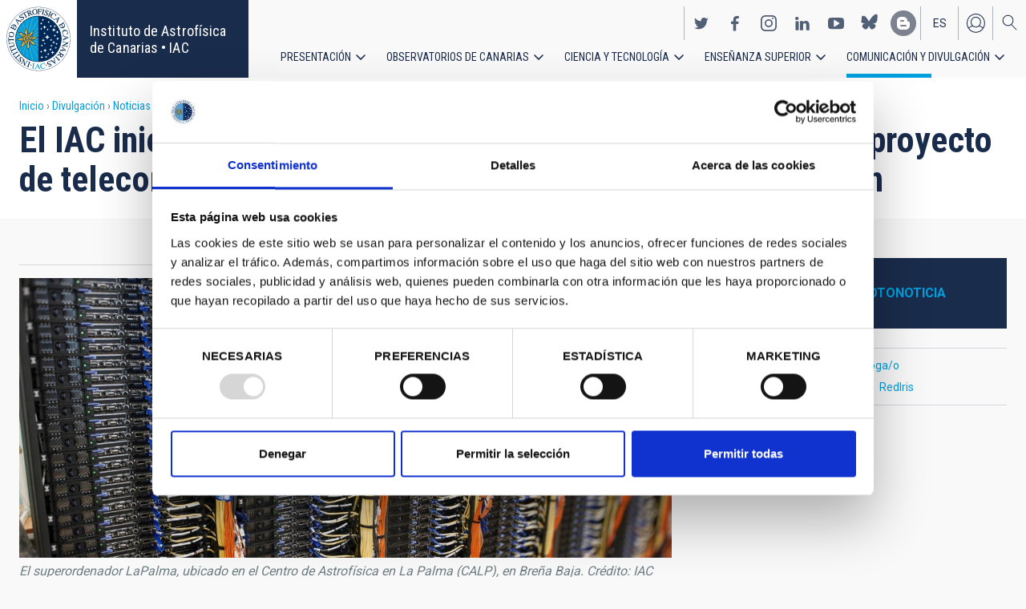

--- FILE ---
content_type: text/html; charset=UTF-8
request_url: https://iac.es/es/divulgacion/noticias/el-iac-inicia-la-consulta-preliminar-de-mercado-de-un-nuevo-proyecto-de-telecomunicaciones-en-el-marco
body_size: 15564
content:
<!DOCTYPE html>
<html lang="es" dir="ltr" prefix="og: https://ogp.me/ns#" class="no-grid">
  <head>
    <meta charset="utf-8" />
<script type="text/javascript" id="Cookiebot" src="https://consent.cookiebot.com/uc.js" data-cbid="d9a33dcd-db5a-40ba-90e1-ea5800276d65" async="async"></script>
<script async src="https://www.googletagmanager.com/gtag/js?id=G-5G81CF0YXP"></script>
<script>window.dataLayer = window.dataLayer || [];function gtag(){dataLayer.push(arguments)};gtag("js", new Date());gtag("set", "developer_id.dMDhkMT", true);gtag("config", "G-5G81CF0YXP", {"groups":"default","page_placeholder":"PLACEHOLDER_page_location","allow_ad_personalization_signals":false});gtag("config", "UA-111288972-1", {"groups":"default","anonymize_ip":true,"page_placeholder":"PLACEHOLDER_page_path","allow_ad_personalization_signals":false});</script>
<meta name="description" content="El Instituto de Astrofísica de Canarias (IAC) ha publicado una Consulta Preliminar de Mercado solicitando información para el desarrollo del proyecto “Redundancia de la Red Óptica Terrestre de RedIRIS”, que le fue encomendado mediante la resolución aprobada por la Secretaría de Estado de Telecomunicaciones e Infraestructuras Digitales (SETELECO) en agosto de 2022." />
<link rel="canonical" href="https://iac.es/es/divulgacion/noticias/el-iac-inicia-la-consulta-preliminar-de-mercado-de-un-nuevo-proyecto-de-telecomunicaciones-en-el-marco" />
<meta property="og:site_name" content="Instituto de Astrofísica de Canarias • IAC" />
<meta property="og:url" content="https://iac.es/es/divulgacion/noticias/el-iac-inicia-la-consulta-preliminar-de-mercado-de-un-nuevo-proyecto-de-telecomunicaciones-en-el-marco" />
<meta property="og:title" content="El IAC inicia la Consulta Preliminar de Mercado de un nuevo proyecto de telecomunicaciones en el marco del Plan de Recuperación" />
<meta property="og:image" content="https://iac.es/sites/default/files/images/news/294887961_5912718262078862_1319738838709731652_n.jpeg" />
<meta property="og:image:url" content="https://iac.es/sites/default/files/images/news/294887961_5912718262078862_1319738838709731652_n.jpeg" />
<meta property="og:image:type" content="image/jpeg" />
<meta property="og:image:width" content="2048" />
<meta property="og:image:height" content="1536" />
<meta property="og:image:alt" content="Superordenador LaPalma" />
<meta name="twitter:card" content="summary_large_image" />
<meta name="twitter:title" content="El IAC inicia la Consulta Preliminar de Mercado de un nuevo proyecto de telecomunicaciones en el marco del Plan de Recuperación" />
<meta name="twitter:image:alt" content="Superordenador LaPalma" />
<meta name="twitter:image" content="https://iac.es/sites/default/files/images/news/294887961_5912718262078862_1319738838709731652_n.jpeg" />
<meta name="Generator" content="Drupal 10 (https://www.drupal.org); Commerce 2" />
<meta name="MobileOptimized" content="width" />
<meta name="HandheldFriendly" content="true" />
<meta name="viewport" content="width=device-width, initial-scale=1.0" />
<link rel="alternate" hreflang="en" href="https://iac.es/en/outreach/news/iac-initiates-preliminary-market-inquiry-new-telecommunications-project-framework-recovery-plan" />
<link rel="alternate" hreflang="es" href="https://iac.es/es/divulgacion/noticias/el-iac-inicia-la-consulta-preliminar-de-mercado-de-un-nuevo-proyecto-de-telecomunicaciones-en-el-marco" />
<link rel="icon" href="/themes/custom/iac_venus/favicon.ico" type="image/vnd.microsoft.icon" />

    <title>El IAC inicia la Consulta Preliminar de Mercado de un nuevo proyecto de telecomunicaciones en el marco del Plan de Recuperación | Instituto de Astrofísica de Canarias • IAC</title>
    <link rel="stylesheet" media="all" href="/core/assets/vendor/jquery.ui/themes/base/core.css?t97mda" />
<link rel="stylesheet" media="all" href="/core/assets/vendor/jquery.ui/themes/base/controlgroup.css?t97mda" />
<link rel="stylesheet" media="all" href="/core/assets/vendor/jquery.ui/themes/base/checkboxradio.css?t97mda" />
<link rel="stylesheet" media="all" href="/core/assets/vendor/jquery.ui/themes/base/resizable.css?t97mda" />
<link rel="stylesheet" media="all" href="/core/assets/vendor/jquery.ui/themes/base/button.css?t97mda" />
<link rel="stylesheet" media="all" href="/core/assets/vendor/jquery.ui/themes/base/dialog.css?t97mda" />
<link rel="stylesheet" media="all" href="/themes/contrib/stable/css/core/components/progress.module.css?t97mda" />
<link rel="stylesheet" media="all" href="/themes/contrib/stable/css/core/components/ajax-progress.module.css?t97mda" />
<link rel="stylesheet" media="all" href="/themes/contrib/stable/css/system/components/align.module.css?t97mda" />
<link rel="stylesheet" media="all" href="/themes/contrib/stable/css/system/components/fieldgroup.module.css?t97mda" />
<link rel="stylesheet" media="all" href="/themes/contrib/stable/css/system/components/container-inline.module.css?t97mda" />
<link rel="stylesheet" media="all" href="/themes/contrib/stable/css/system/components/clearfix.module.css?t97mda" />
<link rel="stylesheet" media="all" href="/themes/contrib/stable/css/system/components/details.module.css?t97mda" />
<link rel="stylesheet" media="all" href="/themes/contrib/stable/css/system/components/hidden.module.css?t97mda" />
<link rel="stylesheet" media="all" href="/themes/contrib/stable/css/system/components/item-list.module.css?t97mda" />
<link rel="stylesheet" media="all" href="/themes/contrib/stable/css/system/components/js.module.css?t97mda" />
<link rel="stylesheet" media="all" href="/themes/contrib/stable/css/system/components/nowrap.module.css?t97mda" />
<link rel="stylesheet" media="all" href="/themes/contrib/stable/css/system/components/position-container.module.css?t97mda" />
<link rel="stylesheet" media="all" href="/themes/contrib/stable/css/system/components/reset-appearance.module.css?t97mda" />
<link rel="stylesheet" media="all" href="/themes/contrib/stable/css/system/components/resize.module.css?t97mda" />
<link rel="stylesheet" media="all" href="/themes/contrib/stable/css/system/components/system-status-counter.css?t97mda" />
<link rel="stylesheet" media="all" href="/themes/contrib/stable/css/system/components/system-status-report-counters.css?t97mda" />
<link rel="stylesheet" media="all" href="/themes/contrib/stable/css/system/components/system-status-report-general-info.css?t97mda" />
<link rel="stylesheet" media="all" href="/themes/contrib/stable/css/system/components/tablesort.module.css?t97mda" />
<link rel="stylesheet" media="all" href="/modules/contrib/chosen/css/chosen-drupal.css?t97mda" />
<link rel="stylesheet" media="all" href="/core/modules/ckeditor5/css/ckeditor5.dialog.fix.css?t97mda" />
<link rel="stylesheet" media="all" href="/themes/contrib/stable/css/views/views.module.css?t97mda" />
<link rel="stylesheet" media="all" href="/core/assets/vendor/jquery.ui/themes/base/theme.css?t97mda" />
<link rel="stylesheet" media="all" href="/libraries/colorbox/example4/colorbox.css?t97mda" />
<link rel="stylesheet" media="all" href="/modules/contrib/cookiebot/css/cookiebot.css?t97mda" />
<link rel="stylesheet" media="all" href="/modules/contrib/flag/css/flag-link-ajax.css?t97mda" />
<link rel="stylesheet" media="all" href="/modules/contrib/paragraphs/css/paragraphs.unpublished.css?t97mda" />
<link rel="stylesheet" media="all" href="/themes/contrib/classy/css/components/action-links.css?t97mda" />
<link rel="stylesheet" media="all" href="/themes/contrib/classy/css/components/breadcrumb.css?t97mda" />
<link rel="stylesheet" media="all" href="/themes/contrib/classy/css/components/button.css?t97mda" />
<link rel="stylesheet" media="all" href="/themes/contrib/classy/css/components/collapse-processed.css?t97mda" />
<link rel="stylesheet" media="all" href="/themes/contrib/classy/css/components/container-inline.css?t97mda" />
<link rel="stylesheet" media="all" href="/themes/contrib/classy/css/components/details.css?t97mda" />
<link rel="stylesheet" media="all" href="/themes/contrib/classy/css/components/exposed-filters.css?t97mda" />
<link rel="stylesheet" media="all" href="/themes/contrib/classy/css/components/field.css?t97mda" />
<link rel="stylesheet" media="all" href="/themes/contrib/classy/css/components/form.css?t97mda" />
<link rel="stylesheet" media="all" href="/themes/contrib/classy/css/components/icons.css?t97mda" />
<link rel="stylesheet" media="all" href="/themes/contrib/classy/css/components/inline-form.css?t97mda" />
<link rel="stylesheet" media="all" href="/themes/contrib/classy/css/components/item-list.css?t97mda" />
<link rel="stylesheet" media="all" href="/themes/contrib/classy/css/components/link.css?t97mda" />
<link rel="stylesheet" media="all" href="/themes/contrib/classy/css/components/links.css?t97mda" />
<link rel="stylesheet" media="all" href="/themes/contrib/classy/css/components/menu.css?t97mda" />
<link rel="stylesheet" media="all" href="/themes/contrib/classy/css/components/more-link.css?t97mda" />
<link rel="stylesheet" media="all" href="/themes/contrib/classy/css/components/pager.css?t97mda" />
<link rel="stylesheet" media="all" href="/themes/contrib/classy/css/components/tabledrag.css?t97mda" />
<link rel="stylesheet" media="all" href="/themes/contrib/classy/css/components/tableselect.css?t97mda" />
<link rel="stylesheet" media="all" href="/themes/contrib/classy/css/components/tablesort.css?t97mda" />
<link rel="stylesheet" media="all" href="/themes/contrib/classy/css/components/tabs.css?t97mda" />
<link rel="stylesheet" media="all" href="/themes/contrib/classy/css/components/textarea.css?t97mda" />
<link rel="stylesheet" media="all" href="/themes/contrib/classy/css/components/ui-dialog.css?t97mda" />
<link rel="stylesheet" media="all" href="/themes/contrib/classy/css/components/messages.css?t97mda" />
<link rel="stylesheet" media="all" href="/themes/contrib/classy/css/components/node.css?t97mda" />
<link rel="stylesheet" media="all" href="/themes/contrib/classy/css/components/progress.css?t97mda" />
<link rel="stylesheet" media="all" href="/themes/contrib/classy/css/components/dialog.css?t97mda" />
<link rel="stylesheet" media="all" href="/themes/custom/iac_venus/css/library/chosen.min.css?t97mda" />
<link rel="stylesheet" media="all" href="/themes/custom/iac_venus/css/main.css?t97mda" />

    <script src="/core/assets/vendor/modernizr/modernizr.min.js?v=3.11.7"></script>

  </head>
  <body class="layout-no-sidebars page-node-212888 path-node page-node-type-news">
        <a href="#main-content" class="visually-hidden focusable skip-link">
      Pasar al contenido principal
    </a>
    
      <div class="dialog-off-canvas-main-canvas" data-off-canvas-main-canvas>
    <div class="layout-container">
          <div class="region region-highlighted">
    <div data-drupal-messages-fallback class="hidden"></div>

  </div>

  
  
  <header class="header" aria-label="Cabecera de sitio">

    
        <div class="site-header">

            <div class="site-header-left">
          <div class="region region-header">
    <div id="block-iac-venus-branding" class="clearfix block block-system block-system-branding-block">
  
    
       <h1>
    <a href="/es" title="Inicio" rel="home" class="site-logo">
      <img src="/themes/custom/iac_venus/logo.svg" alt="Instituto de Astrofísica de Canarias • IAC" />
    </a>
   </h1>
        <div class="site-name">
      <a href="/es" title="Inicio" rel="home">Instituto de Astrofísica de Canarias • IAC</a>
    </div>
    </div>

  </div>

      </div>
      
            <div class="site-header-right">

                    <div class="region region-header-actions">
    <div id="block-nextmaintenance" class="block-content-type-basic block--view-mode-full block block-block-content block-block-content551623e1-433d-48da-8fd2-172412667ce6">
  
    
      
  </div>
<div id="block-generalsocialnetworks" class="show block block-iac-general block-social-networks-block">
  
    
      <div class="item-list"><ul class="social-networks"><li><a href="https://twitter.com/IAC_Astrofisica" class="twitter" target="_blank">https://twitter.com/IAC_Astrofisica</a></li><li><a href="https://www.facebook.com/InstitutodeAstrofisicadeCanarias" class="facebook" target="_blank">https://www.facebook.com/InstitutodeAstrofisicadeCanarias</a></li><li><a href="https://www.instagram.com/iac_astrofisica/" class="instagram" target="_blank">https://www.instagram.com/iac_astrofisica/</a></li><li><a href="https://www.linkedin.com/company/instituto-de-astrof-sica-de-canarias" class="linkedin" target="_blank">https://www.linkedin.com/company/instituto-de-astrof-sica-de-canarias</a></li><li><a href="https://www.youtube.com/user/IACvideos" class="youtube" target="_blank">https://www.youtube.com/user/IACvideos</a></li><li><a href="https://bsky.app/profile/iacastrofisica.bsky.social" class="bluesky" target="_blank">https://bsky.app/profile/iacastrofisica.bsky.social</a></li><li><a href="https://www.iac.es/es/blog/vialactea" class="blog" target="_blank">https://www.iac.es/es/blog/vialactea</a></li></ul></div>
  </div>
<div class="language-switcher-language-url block block-language block-language-blocklanguage-interface" id="block-languageswitcher" role="navigation">
  
    
      <ul data-block="block-languageswitcher"><li hreflang="en" data-drupal-link-system-path="node/212888" class="en"><a href="/en/outreach/news/iac-initiates-preliminary-market-inquiry-new-telecommunications-project-framework-recovery-plan?overridden_route_name=entity.node.canonical&amp;base_route_name=entity.node.canonical&amp;page_manager_page=node_view&amp;page_manager_page_variant=node_view-panels_variant-2&amp;page_manager_page_variant_weight=-4" class="language-link" hreflang="en" data-drupal-link-system-path="node/212888">en</a></li><li hreflang="es" data-drupal-link-system-path="node/212888" class="es is-active" aria-current="page"><a href="/es/divulgacion/noticias/el-iac-inicia-la-consulta-preliminar-de-mercado-de-un-nuevo-proyecto-de-telecomunicaciones-en-el-marco?overridden_route_name=entity.node.canonical&amp;base_route_name=entity.node.canonical&amp;page_manager_page=node_view&amp;page_manager_page_variant=node_view-panels_variant-2&amp;page_manager_page_variant_weight=-4" class="language-link is-active" hreflang="es" data-drupal-link-system-path="node/212888" aria-current="page">es</a></li></ul>
  </div>
<nav role="navigation" aria-labelledby="block-useraccount-menu" id="block-useraccount" class="block block-menu navigation menu--account">
      
  <h2 id="block-useraccount-menu">Menú de cuenta de usuario</h2>
  

        
              <ul data-block="block-useraccount" class="clearfix menu">
                    <li class="menu-item">
        <a href="/es/usuario/iniciar-sesion" data-drupal-link-system-path="user/login">Iniciar sesión</a>
              </li>
        </ul>
  


  </nav>
<div id="block-searchicon" class="block-content-type-basic block--view-mode-full block block-block-content block-block-contenta413e773-3888-4640-b90b-08fc50288f48">
  
    
      
                        <div class="clearfix text-formatted field field--name-body field--type-text-with-summary field--label-hidden field__item"><span class="search-icon"></span></div>
            
  </div>
<div id="block-burgermenu" class="block-content-type-basic block--view-mode-full block block-block-content block-block-content0eeb37c5-227f-4428-a630-6eb028d960ca">
  
    
      
                        <div class="clearfix text-formatted field field--name-body field--type-text-with-summary field--label-hidden field__item"><span class="burger-icon"></span></div>
            
  </div>

  </div>

        
                    <div class="region region-secondary-menu">
    <nav role="navigation" aria-labelledby="block-useraccount-menu-mobile-menu" id="block-useraccount-menu-mobile" class="block block-menu navigation menu--account">
      
  <h2 id="block-useraccount-menu-mobile-menu">Mobile: user account menu</h2>
  

        
              <ul data-block="block-useraccount-menu-mobile" class="clearfix menu">
                    <li class="menu-item">
        <a href="/es/usuario/iniciar-sesion" data-drupal-link-system-path="user/login">Iniciar sesión</a>
              </li>
        </ul>
  


  </nav>
<div class="language-switcher-language-url block block-language block-language-blocklanguage-interface" id="block-languageswitcher-mobile" role="navigation">
  
    
      <ul data-block="block-languageswitcher-mobile"><li hreflang="en" data-drupal-link-system-path="node/212888" class="en"><a href="/en/outreach/news/iac-initiates-preliminary-market-inquiry-new-telecommunications-project-framework-recovery-plan?overridden_route_name=entity.node.canonical&amp;base_route_name=entity.node.canonical&amp;page_manager_page=node_view&amp;page_manager_page_variant=node_view-panels_variant-2&amp;page_manager_page_variant_weight=-4" class="language-link" hreflang="en" data-drupal-link-system-path="node/212888">en</a></li><li hreflang="es" data-drupal-link-system-path="node/212888" class="es is-active" aria-current="page"><a href="/es/divulgacion/noticias/el-iac-inicia-la-consulta-preliminar-de-mercado-de-un-nuevo-proyecto-de-telecomunicaciones-en-el-marco?overridden_route_name=entity.node.canonical&amp;base_route_name=entity.node.canonical&amp;page_manager_page=node_view&amp;page_manager_page_variant=node_view-panels_variant-2&amp;page_manager_page_variant_weight=-4" class="language-link is-active" hreflang="es" data-drupal-link-system-path="node/212888" aria-current="page">es</a></li></ul>
  </div>
<nav role="navigation" aria-labelledby="block-iac-venus-main-menu-menu" id="block-iac-venus-main-menu" class="block block-menu navigation menu--main">
            
  <h2 class="visually-hidden" id="block-iac-venus-main-menu-menu">Navegación principal</h2>
  

        
              <ul data-block="block-iac-venus-main-menu" class="clearfix menu">
                    <li class="menu-item menu-item--expanded">
        <a href="/es/presentacion" data-drupal-link-system-path="about-us">Presentación</a>
                                <ul class="menu">
                    <li class="menu-item">
        <a href="/es/presentacion" data-drupal-link-system-path="about-us">Presentación</a>
              </li>
                <li class="menu-item">
        <a href="/es/presentacion/nuestra-historia" data-drupal-link-system-path="about-us/history">Nuestra historia</a>
              </li>
                <li class="menu-item">
        <a href="/es/presentacion/organigrama" data-drupal-link-system-path="about-us/organigram">Organigrama</a>
              </li>
                <li class="menu-item">
        <a href="/es/presentacion/comision-asesora-investigacion" title="Comisión Asesora de Investigación" data-drupal-link-system-path="about-us/scientific-advisory-committee">Comisión Asesora de Investigación</a>
              </li>
                <li class="menu-item">
        <a href="/es/presentacion/directorio-de-personal" data-drupal-link-system-path="about-us/list-of-personnel">Directorio de personal</a>
              </li>
                <li class="menu-item">
        <a href="/es/presentacion/ofertas-de-trabajo" data-drupal-link-system-path="about-us/employment">Ofertas de trabajo</a>
              </li>
                <li class="menu-item">
        <a href="/es/presentacion/acuerdos-de-colaboracion" target="_self" data-drupal-link-system-path="about-us/cooperation-agreements">Acuerdos de colaboración</a>
              </li>
                <li class="menu-item">
        <a href="/es/presentacion/memorias" data-drupal-link-system-path="about-us/annual-reports">Memorias</a>
              </li>
        </ul>
  
              </li>
                <li class="menu-item menu-item--expanded">
        <a href="/es/observatorios-de-canarias" data-drupal-link-system-path="observatorios-de-canarias">Observatorios de Canarias</a>
                                <ul class="menu">
                    <li class="menu-item">
        <a href="/es/observatorios-de-canarias" data-drupal-link-system-path="observatorios-de-canarias">Observatorios de Canarias</a>
              </li>
                <li class="menu-item menu-item--collapsed">
        <a href="/es/observatorios-de-canarias/observatorio-del-teide?page_manager_page_variant_weight=-5&amp;overridden_route_name=entity.taxonomy_term.canonical&amp;base_route_name=entity.taxonomy_term.canonical&amp;page_manager_page=taxonomy_term&amp;page_manager_page_variant=taxonomy_term-panels_variant-1" data-drupal-link-system-path="taxonomy/term/9">Observatorio del Teide</a>
              </li>
                <li class="menu-item menu-item--collapsed">
        <a href="/es/observatorios-de-canarias/observatorio-del-roque-de-los-muchachos?page_manager_page_variant_weight=-5&amp;overridden_route_name=entity.taxonomy_term.canonical&amp;base_route_name=entity.taxonomy_term.canonical&amp;page_manager_page=taxonomy_term&amp;page_manager_page_variant=taxonomy_term-panels_variant-1" data-drupal-link-system-path="taxonomy/term/10">Observatorio del Roque de los Muchachos</a>
              </li>
                <li class="menu-item menu-item--collapsed">
        <a href="/es/observatorios-de-canarias/calidad-del-cielo" data-drupal-link-system-path="observatorios-de-canarias/sky-quality">Calidad del cielo</a>
              </li>
                <li class="menu-item menu-item--collapsed">
        <a href="/es/observatorios-de-canarias/proteccion-del-cielo" data-drupal-link-system-path="observatorios-de-canarias/sky-protection">Protección del cielo</a>
              </li>
                <li class="menu-item menu-item--collapsed">
        <a href="/es/observatorios-de-canarias/tiempo-de-observacion" data-drupal-link-system-path="observatorios-de-canarias/observing-time">Tiempo de observación</a>
              </li>
                <li class="menu-item menu-item--collapsed">
        <a href="/es/observatorios-de-canarias/comite-cientifico-internacional" target="_self" data-drupal-link-system-path="observatorios-de-canarias/international-scientific-committee">Comité Científico Internacional</a>
              </li>
        </ul>
  
              </li>
                <li class="menu-item menu-item--expanded">
        <a href="/es/ciencia-y-tecnologia" data-drupal-link-system-path="science-and-technology">Ciencia y tecnología</a>
                                <ul class="menu">
                    <li class="menu-item">
        <a href="/es/ciencia-y-tecnologia" data-drupal-link-system-path="science-and-technology">Ciencia y Tecnología</a>
              </li>
                <li class="menu-item menu-item--collapsed">
        <a href="/es/ciencia-y-tecnologia/investigacion-astrofisica" data-drupal-link-system-path="science-and-technology/astrophysical-research">Investigación astrofísica</a>
              </li>
                <li class="menu-item menu-item--collapsed">
        <a href="/es/ciencia-y-tecnologia/instrumentacion-astrofisica" target="_self" data-drupal-link-system-path="science-and-technology/astrophysical-instrumentation">Instrumentación astrofísica</a>
              </li>
                <li class="menu-item">
        <a href="/es/proyecto" title="Astrophysical projects" data-drupal-link-system-path="projects">Proyectos astrofísicos</a>
              </li>
                <li class="menu-item menu-item--collapsed">
        <a href="/es/ciencia-y-tecnologia/congresos-y-charlas" target="_self" data-drupal-link-system-path="science-and-technology/conferences-and-talks">Congresos y charlas</a>
              </li>
                <li class="menu-item">
        <a href="/es/ciencia-y-tecnologia/publicaciones" target="_self" data-drupal-link-system-path="science-and-technology/publications">Publicaciones</a>
              </li>
                <li class="menu-item menu-item--collapsed">
        <a href="/es/ciencia-y-tecnologia/transferencia-tecnologia-iactec" data-drupal-link-system-path="science-and-technology/technology-transfer-iactec">Transferencia de Tecnología: IACTEC</a>
              </li>
                <li class="menu-item menu-item--collapsed">
        <a href="/es/ciencia-y-tecnologia/tecnologia" target="_self" data-drupal-link-system-path="science-and-technology/technology">Tecnología</a>
              </li>
                <li class="menu-item">
        <a href="/es/ciencia-y-tecnologia/programa-early-career" data-drupal-link-system-path="science-and-technology/early-career-programme">Programa de visitas early-career del IAC</a>
              </li>
        </ul>
  
              </li>
                <li class="menu-item menu-item--expanded">
        <a href="/es/ensenanza-superior" data-drupal-link-system-path="postgraduate-training">Enseñanza superior</a>
                                <ul class="menu">
                    <li class="menu-item">
        <a href="/es/ensenanza-superior" data-drupal-link-system-path="postgraduate-training">Enseñanza superior</a>
              </li>
                <li class="menu-item">
        <a href="/es/ensenanza-superior/master" target="_self" data-drupal-link-system-path="postgraduate-training/master-degree">Máster</a>
              </li>
                <li class="menu-item">
        <a href="/es/ensenanza-superior/doctorado" data-drupal-link-system-path="postgraduate-training/doctorate">Doctorado</a>
              </li>
                <li class="menu-item">
        <a href="/es/ensenanza-superior/becas" target="_self" data-drupal-link-system-path="postgraduate-training/grants">Becas</a>
              </li>
                <li class="menu-item">
        <a href="/es/ensenanza-superior/practicas" title="Postgraduate and training: Internships" data-drupal-link-system-path="postgraduate-training/internships">Prácticas</a>
              </li>
                <li class="menu-item">
        <a href="/es/ensenanza-superior/escuelas" data-drupal-link-system-path="postgraduate-training/summer-and-winter-schools">Escuelas</a>
              </li>
                <li class="menu-item">
        <a href="/es/ensenanza-superior/departamento-de-astrofisica" data-drupal-link-system-path="postgraduate-training/astrophysics-department">Departamento de Astrofísica</a>
              </li>
        </ul>
  
              </li>
                <li class="menu-item menu-item--expanded menu-item--active-trail">
        <a href="/es/divulgacion" data-drupal-link-system-path="outreach">Comunicación y Divulgación</a>
                                <ul class="menu">
                    <li class="menu-item menu-item--active-trail">
        <a href="/es/divulgacion" data-drupal-link-system-path="outreach">Comunicación y Divulgación</a>
              </li>
                <li class="menu-item">
        <a href="/es/divulgacion/noticias" data-drupal-link-system-path="outreach/news">Noticias</a>
              </li>
                <li class="menu-item">
        <a href="/es/divulgacion/proyectos-y-actividades" data-drupal-link-system-path="outreach/projects-and-activities">Proyectos y actividades</a>
              </li>
                <li class="menu-item menu-item--collapsed">
        <a href="/es/divulgacion/galeria-multimedia" data-drupal-link-system-path="outreach/multimedia-gallery">Galería multimedia</a>
              </li>
                <li class="menu-item menu-item--collapsed">
        <a href="/es/divulgacion/ediciones" data-drupal-link-system-path="outreach/iac-publishing">Ediciones</a>
              </li>
                <li class="menu-item">
        <a href="/es/divulgacion/recursos-educativos" data-drupal-link-system-path="outreach/educational-resources">Recursos educativos</a>
              </li>
                <li class="menu-item">
        <a href="/es/divulgacion/visitas" data-drupal-link-system-path="outreach/visits">Visitas</a>
              </li>
                <li class="menu-item">
        <a href="/es/divulgacion/atencion-a-los-medios" data-drupal-link-system-path="outreach/attention-to-the-media">Atención a los medios</a>
              </li>
        </ul>
  
              </li>
        </ul>
  


  </nav>
<div id="block-socialnetworks-mobile" class="block block-iac-general block-social-networks-block">
  
    
      <div class="item-list"><ul class="social-networks"><li><a href="https://twitter.com/IAC_Astrofisica" class="twitter" target="_blank">https://twitter.com/IAC_Astrofisica</a></li><li><a href="https://www.facebook.com/InstitutodeAstrofisicadeCanarias" class="facebook" target="_blank">https://www.facebook.com/InstitutodeAstrofisicadeCanarias</a></li><li><a href="https://www.instagram.com/iac_astrofisica/" class="instagram" target="_blank">https://www.instagram.com/iac_astrofisica/</a></li><li><a href="https://www.linkedin.com/company/instituto-de-astrof-sica-de-canarias" class="linkedin" target="_blank">https://www.linkedin.com/company/instituto-de-astrof-sica-de-canarias</a></li><li><a href="https://www.youtube.com/user/IACvideos" class="youtube" target="_blank">https://www.youtube.com/user/IACvideos</a></li><li><a href="https://bsky.app/profile/iacastrofisica.bsky.social" class="bluesky" target="_blank">https://bsky.app/profile/iacastrofisica.bsky.social</a></li><li><a href="https://www.iac.es/es/blog/vialactea" class="blog" target="_blank">https://www.iac.es/es/blog/vialactea</a></li></ul></div>
  </div>

  </div>

        
      </div>
          </div>

                <div class="region region-searcher">
    <div class="views-exposed-form block block-views block-views-exposed-filter-blocksearch-solr-search-solr-page" data-drupal-selector="views-exposed-form-search-solr-search-solr-page" id="block-exposedformsearch-solrsearch-solr-page-3">
  
    
      <form data-block="block-exposedformsearch-solrsearch-solr-page-3" action="/es/search" method="get" id="views-exposed-form-search-solr-search-solr-page" accept-charset="UTF-8">
  <div class="form--inline clearfix">
  <div class="js-form-item form-item js-form-type-textfield form-type-textfield js-form-item-search form-item-search">
      <label for="edit-search">Buscar</label>
        <input data-drupal-selector="edit-search" type="text" id="edit-search" name="search" value="" size="30" maxlength="128" class="form-text" />

        </div>
<div class="js-form-item form-item js-form-type-select form-type-select js-form-item-tdc-type form-item-tdc-type">
      <label for="edit-tdc-type--2">Contenido</label>
        <select data-drupal-selector="edit-tdc-type" id="edit-tdc-type--2" name="tdc_type" class="form-select"><option value="" selected="selected">- Cualquiera -</option><option value="agreement">Acuerdo</option><option value="blog">Blog</option><option value="conference">Congreso</option><option value="document">Documento</option><option value="job">Empleo</option><option value="event">Evento</option><option value="subsidy">Subvención</option><option value="image">Imagen</option><option value="installation">Instalación</option><option value="news">Noticias</option><option value="project">Proyecto</option><option value="publication">Publicación</option><option value="talk">Charla</option><option value="video">Vídeo</option></select>
        </div>
<div class="js-form-item form-item js-form-type-select form-type-select js-form-item-sort-by form-item-sort-by">
      <label for="edit-sort-by">Ordenar por</label>
        <select data-drupal-selector="edit-sort-by" id="edit-sort-by" name="sort_by" class="form-select"><option value="search_api_relevance" selected="selected">Relevance</option><option value="created">Fecha</option><option value="title">Título</option></select>
        </div>
<div class="js-form-item form-item js-form-type-select form-type-select js-form-item-sort-order form-item-sort-order">
      <label for="edit-sort-order">Orden</label>
        <select data-drupal-selector="edit-sort-order" id="edit-sort-order" name="sort_order" class="form-select"><option value="ASC">Asc</option><option value="DESC" selected="selected">Desc</option></select>
        </div>
<div class="js-form-item form-item js-form-type-select form-type-select js-form-item-items-per-page form-item-items-per-page">
      <label for="edit-items-per-page">Elementos por página</label>
        <select data-drupal-selector="edit-items-per-page" id="edit-items-per-page" name="items_per_page" class="form-select"><option value="30" selected="selected">30</option><option value="60">60</option><option value="90">90</option></select>
        </div>
<div data-drupal-selector="edit-actions" class="form-actions js-form-wrapper form-wrapper" id="edit-actions"><input data-drupal-selector="edit-submit-search-solr" type="submit" id="edit-submit-search-solr" value="Buscar" class="button js-form-submit form-submit" />
</div>

</div>

</form>

  </div>

  </div>

    
  </header>
  

  
        <div class="region region-breadcrumb">
    <div id="block-iac-venus-breadcrumbs" class="block block-system block-system-breadcrumb-block">
  
    
        <nav class="breadcrumb" role="navigation" aria-labelledby="system-breadcrumb">
    <h2 id="system-breadcrumb" class="visually-hidden">Sobrescribir enlaces de ayuda a la navegación</h2>
    <ol>
          <li>
                  <a href="/es">Inicio</a>
              </li>
          <li>
                  <a href="/es/divulgacion">Divulgación</a>
              </li>
          <li>
                  <a href="/es/divulgacion/noticias">Noticias</a>
              </li>
          <li>
                  El IAC inicia la Consulta Preliminar de Mercado de un nuevo proyecto de telecomunicaciones en el marco del Plan de Recuperación
              </li>
        </ol>
  </nav>

  </div>
<div id="block-iac-venus-page-title" class="block block-core block-page-title-block">
  
    
      
  <h1 class="page-title">El IAC inicia la Consulta Preliminar de Mercado de un nuevo proyecto de telecomunicaciones en el marco del Plan de Recuperación</h1>


  </div>

  </div>

  
  
  
  <main>
    <a id="main-content" tabindex="-1"></a>    <div class="layout-wrapper">
      <div class="layout-content">
          <div class="region region-content">
    <div id="block-iac-venus-content" class="block block-system block-system-main-block">
  
    
      <div class="flex-layout">
      <div class="region-content-wrapper">
    <div class="region-content">
              <div class="block-region-main"><div class="block--view-mode-default block block-ctools block-entity-viewnode">
  
    
      
<article data-history-node-id="212888" class="node node--type-news node--promoted node--sticky node--view-mode-default">

  
    

  
  <div class="node__content">
    
<div  class="wrapper-content">
    



<div class="wrapper-actions">
    
    
  
</div>
<div  class="wrapper-image">
    
                        <div class="field field--name-field-shared-image field--type-image field--label-hidden field__item">
<a href="https://iac.es/sites/default/files/styles/color/public/images/news/294887961_5912718262078862_1319738838709731652_n.jpeg?itok=y3prV27r" aria-label="{&quot;title&quot;:&quot;Superordenador LaPalma&quot;,&quot;alt&quot;:&quot;Superordenador LaPalma&quot;}" role="button"  title="Superordenador LaPalma" data-colorbox-gallery="gallery-all-kFzJ4dJZKfo" class="colorbox" aria-controls="colorbox-LXMruJlwwj0" data-cbox-img-attrs="{&quot;title&quot;:&quot;Superordenador LaPalma&quot;,&quot;alt&quot;:&quot;Superordenador LaPalma&quot;}"><img id="colorbox-LXMruJlwwj0" src="/sites/default/files/styles/crop_rectangle_21x9_to_1280/public/images/news/294887961_5912718262078862_1319738838709731652_n.jpeg?h=447827b7&amp;itok=Csqw_kpN" width="1280" height="548" alt="Superordenador LaPalma" title="Superordenador LaPalma" loading="lazy" class="image-style-crop-rectangle-21x9-to-1280" />

</a>
</div>
            
                        <div class="field field--name-field-shared-image-caption field--type-string field--label-hidden field__item">El superordenador LaPalma, ubicado en el Centro de Astrofísica en La Palma (CALP), en Breña Baja. Crédito: IAC</div>
            
  </div>
<div  class="wrapper-details">
    
    <div class="field field--name-field-shared-published-at field--type-datetime field--label-inline">
        <div class="field__label">Fecha de publicación</div>
                                    <div class="field__item"><time datetime="2022-12-01T12:00:00Z" class="datetime">01/12/2022 - 12:38</time>
</div>
                            </div>

  </div>
<div  class="wrapper-body">
    
                        <div class="clearfix text-formatted field field--name-body field--type-text-with-summary field--label-hidden field__item"><p><span><span><span><span><span><span><span><span>El Instituto de Astrofísica de Canarias (IAC) ha publicado una Consulta Preliminar de Mercado solicitando información para el desarrollo del proyecto “Redundancia de la Red Óptica Terrestre de RedIRIS”, que le fue encomendado mediante la resolución aprobada por la <a href="https://portal.mineco.gob.es/es-es/TID/Paginas/seteleco.aspx">Secretaría de Estado de Telecomunicaciones e Infraestructuras Digitales</a> (SETELECO) en agosto de 2022. El proyecto se financiará con cargo al Fondo&nbsp;<a href="https://next-generation-eu.europa.eu/index_es">NextGenerationEU</a>, dentro de las inversiones componente “<a href="https://planderecuperacion.gob.es/politicas-y-componentes/componente-15-conectividad-digital-impulso-de-la-ciberseguridad-y">Conectividad Digital, impulso de la ciberseguridad y despliegue del 5G</a>” del <a href="https://planderecuperacion.gob.es">Plan de Recuperación, Transformación y Resiliencia</a> (PRTR) del Gobierno de España. La solicitud de información está disponible en el <a href="https://contrataciondelestado.es/wps/poc?uri=deeplink%3AperfilContratante&amp;idBp=gGFSmw79u7A%3D"><strong><span>perfil del contratante del IAC</span></strong></a> y podrá ser respondida por los operadores y agentes económicos interesados hasta el 16 de enero de 2023.</span></span></span></span></span></span></span></span></p>

<p><span><span><span><span><span><span><span><span>La inversión financiada por el PRTR es complementaria del proyecto “<a href="https://www.iac.es/es/divulgacion/noticias/el-iac-inicia-una-consulta-de-mercado-que-reforzara-la-conectividad-digital-de-la-palma">Redundancia de la Red Óptica Marítima de RedIRIS</a>”, actualmente en fase de adjudicación. Los proyectos de conectividad que está abordando el IAC en el marco del PRTR permitirán reforzar la conectividad de los observatorios canarios, dotándoles de mayor capacidad y resiliencia, incrementando su competitividad internacional y su valor tractor para el desarrollo económico en las islas de La Palma y Tenerife. Las nuevas infraestructuras de conectividad favorecerán también la transformación digital y resiliencia de la economía de la Comunidad Autónoma y el acceso de los ciudadanos a los servicios digitales para el desarrollo de sus actividades personales y profesionales. </span></span></span></span></span></span></span></span></p>

<p><span><span><span><span><span><span><span><span>La Solicitud de Información permitirá obtener un mejor conocimiento y comprensión de las posibles alternativas para la ejecución del proyecto. La consulta se ha estructurado en cuatro dominios de conectividad, dos en cada uno de las islas. Los operadores económicos están llamados a aportar sus soluciones para reforzar la conectividad dentro de los observatorios del Roque de los Muchachos e Izaña y entre los mismos y las sedes a nivel de mar del IAC, respectivamente, el Centro de Astrofísica de La Palma y las oficinas centrales en San Cristóbal de La Laguna. Dentro de los subproyectos para reforzar la conectividad entre los observatorios y sedes, se han establecido requisitos para que el trazado del despliegue promueva la mejora y competitividad de los servicios de banda ancha de ciudadanos y empresas en las islas de La Palma y Tenerife.</span></span></span></span></span></span></span></span></p>

<p><span><span><span><span><span><span><span><span>Los proyectos que está abordando el IAC dotarán de redundancia y mayor capacidad los enlaces de comunicaciones marítimos y terrestres, y permitirán la operación continuada de todas las instalaciones en los observatorios sin degradación en los servicios, aún en caso de que se produjera una avería o desastre. La robotización progresiva de los instrumentos de observación y el incremento exponencial del volumen de datos que generan, convierte las telecomunicaciones avanzadas uno de los principales factores para decidir sobre los emplazamientos para los telescopios en la vanguardia tecnológica y con instrumentos más innovadores, como el <a href="https://www.tmt.org">Thirty Meter Telescope</a> (TMT) y otros proyectos en gestación. La culminación de estas actuaciones habilitará al IAC a continuar su función como palanca para potenciar la investigación y desarrollo tecnológico en el ámbito de la astrofísica en nuestro país.</span></span></span></span></span></span></span></span></p></div>
            
    <div class="field field--name-field-shared-project field--type-entity-reference field--label-above">
        <div class="field__label">Proyectos relacionados</div>
                <div class="field__items">
                                        <div class="field__item">
<article data-history-node-id="196101" class="node node--type-project node--view-mode-teaser">

  
    

  
  <div class="node__content">
    
<div  class="wrapper-content">
    
<div  class="wrapper-info">
    
<div  class="wrapper-title">
      
                        <div class="field field--name-title field--type-string field--label-hidden field__item">Fibra Ópticas: conexión a RedIRIS-NOVA. INSIDE OOCC</div>
            
  </div>
<div  class="wrapper-body">
    
                        <div class="clearfix text-formatted field field--name-body field--type-text-with-summary field--label-hidden field__item">  El Ministerio de Ciencias e Innovación y el IAC han firmado el convenio INSIDE-OOCC ( 8.139 keuros) con fondos FEDER para garantizar la realización de 11 acciones de alta prioridad dentro del Plan Estratégico aprobado para los Observatorios de Canarias (OOCC) en 2018. A continuación, se presenta un resumen de las inversiones estratégicas para

</div>
            
            <div class="field field--name-field-project-principal-invest field--type-entity-reference-revisions field--label-hidden field__items">
                            <div class="field__item">  <div class="paragraph paragraph--type--web-user paragraph--view-mode--default">
          
                        <div class="field field--name-field-shared-user field--type-entity-reference field--label-hidden field__item">


<article class="profile">
    
<div  class="wrapper-title">
    
                        <div class="field field--name-field-user-first-name field--type-string field--label-hidden field__item">Carlos Alberto</div>
            
                        <div class="field field--name-field-user-surname field--type-string field--label-hidden field__item">Martín Galán</div>
            
  </div></article>
</div>
            
      </div>
</div>
                    </div>
    
                        <div class="field field--name-field-project-state field--type-entity-reference field--label-hidden field__item"><a href="/es/estado-de-un-proyecto/cerrado" hreflang="es">Cerrado</a></div>
            
  </div>
  </div>
<div  class="wrapper-actions">
    

  <div class="wrapper-actions node__links">
    <ul class="links inline">
      <li class="node-readmore">
        <a href="/es/proyectos/fibra-opticas-conexion-rediris-nova-inside-oocc"
           rel=""
           title="Fibra Ópticas: conexión a RedIRIS-NOVA. INSIDE OOCC"
           hreflang="es">
          <span>Leer más</span>
        </a>
      </li>
    </ul>
  </div>

  </div>
  </div>
  </div>

</article>
</div>
                                </div>
            </div>

    <div class="field field--name-field-shared-news field--type-entity-reference field--label-above">
        <div class="field__label">Noticias relacionadas</div>
                <div class="field__items">
                                        <div class="field__item">
<article data-history-node-id="201085" class="node node--type-news node--sticky node--view-mode-teaser">

  
    

  
  <div class="node__content">
    
                        <div class="field field--name-field-news-image field--type-entity-reference field--label-hidden field__item"><article class="media media--type-image media--view-mode-news-tease">
  
      
                        <div class="field field--name-field-media-image field--type-image field--label-hidden field__item">  <img loading="lazy" src="/sites/default/files/styles/crop_square_2_2_to_320px/public/images/media/image/GettyImages-935229562.jpg?h=92c8c3d9&amp;itok=ji65_Jkx" width="320" height="320" alt="Observatorio del Roque de los Muchachos" title="Vista general del Observatorio del Roque de los Muchachos (ORM)" class="image-style-crop-square-2-2-to-320px" />


</div>
            
  </article>
</div>
            
<div  class="wrapper-content">
    
<div  class="wrapper-info">
    
<div  class="wrapper-pre-title">
    
            <div class="field field--name-field-news-type field--type-entity-reference field--label-hidden field__items">
                            <div class="field__item"><a href="/es/tipo-de-noticia/fotonoticia" hreflang="es">Fotonoticia</a></div>
                    </div>
    
  </div>
<div  class="wrapper-title">
      
                        <div class="field field--name-title field--type-string field--label-hidden field__item"><a href="/es/divulgacion/noticias/el-iac-inicia-una-consulta-de-mercado-que-reforzara-la-conectividad-digital-de-la-palma" hreflang="es">EL IAC inicia una consulta de mercado que reforzará la conectividad digital de La Palma</a></div>
            
  </div>
<div  class="wrapper-body">
    
                        <div class="clearfix text-formatted field field--name-body field--type-text-with-summary field--label-hidden field__item">  El Instituto de Astrofísica de Canarias (IAC) ha publicado una consulta preliminar de mercado solicitando información para el desarrollo del proyecto “Redundancia de la Red Óptica Marítima de RedIRIS”, que le fue encomendado mediante la resolución aprobada por la Secretaría de Estado de Telecomunicaciones e Infraestructuras Digitales (SETELECO) en noviembre de 2021. El proyecto se financiará con cargo al fondo “NextGenerationEU”, dentro de las inversiones relativas a la “Conectividad Digital, impulso de la ciberseguridad y despliegue del 5G” del Plan de Recuperación, Transformación y

</div>
            
<div  class="wrapper-date">
    
    <div class="field field--name-field-shared-published-at field--type-datetime field--label-inline">
        <div class="field__label">Fecha de publicación</div>
                                    <div class="field__item"><time datetime="2022-03-16T12:00:00Z" class="datetime">16/03/2022 - 17:47</time>
</div>
                            </div>

  </div>
  </div>
  </div>



<div class="wrapper-actions">
    
    

  <div class="wrapper-actions node__links">
    <ul class="links inline">
      <li class="node-readmore">
        <a href="/es/divulgacion/noticias/el-iac-inicia-una-consulta-de-mercado-que-reforzara-la-conectividad-digital-de-la-palma"
           rel=""
           title="EL IAC inicia una consulta de mercado que reforzará la conectividad digital de La Palma"
           hreflang="es">
          <span>Leer más</span>
        </a>
      </li>
    </ul>
  </div>

  
</div>
  </div>
  </div>

</article>
</div>
                                </div>
            </div>

  </div>
  </div>
<div  class="wrapper-sidebar">
    
<div  class="wrapper-floating">
    
<div  class="wrapper-pre-content">
    
<div  class="wrapper-categories">
    
    <div class="field field--name-field-news-type field--type-entity-reference field--label-inline">
        <div class="field__label">Tipo de noticia</div>
                <div class="field__items">
                                        <div class="field__item"><a href="/es/tipo-de-noticia/fotonoticia" hreflang="es">Fotonoticia</a></div>
                                </div>
            </div>

  </div>
  </div>
<div  class="wrapper-labels">
    
            <div class="field field--name-field-shared-topic field--type-entity-reference field--label-hidden field__items">
                            <div class="field__item"><a href="/es/topic/tecnologia" hreflang="es">Tecnología</a></div>
                            <div class="field__item"><a href="/es/tematica/informatica" hreflang="es">Informática</a></div>
                    </div>
    
            <div class="field field--name-field-shared-audience field--type-entity-reference field--label-hidden field__items">
                            <div class="field__item"><a href="/es/audiencia/tecnologao" hreflang="es">Tecnóloga/o</a></div>
                    </div>
    
            <div class="field field--name-field-shared-free-tags field--type-entity-reference field--label-hidden field__items">
                            <div class="field__item"><a href="/en/free-tags/telecomunicaciones" hreflang="en">Telecomunicaciones</a></div>
                            <div class="field__item"><a href="/en/free-tags/seteleco" hreflang="en">SETELECO</a></div>
                            <div class="field__item"><a href="/en/etiquetas-libres/rediris" hreflang="en">RedIris</a></div>
                    </div>
    
  </div>
  </div>
  </div>
  </div>

</article>

  </div>
<div class="views-element-container block block-views block-views-blocknews-news-related">
  
      <h2>Otras noticias relacionadas</h2>
    
      <div><div class="view view-news view-id-news view-display-id-news_related js-view-dom-id-8038779c878cb742267388bc6d5eea0ace7b9171dcbdf604bf1f04148575bd6d">
  
    
      
      <div class="view-content">
      <div class="item-list">
  
  <ul>

          <li>
<article data-history-node-id="237873" class="node node--type-news node--promoted node--sticky node--view-mode-teaser">

  
    

  
  <div class="node__content">
    
                        <div class="field field--name-field-shared-image field--type-image field--label-hidden field__item">  <img loading="lazy" src="/sites/default/files/styles/crop_square_2_2_to_320px/public/images/news/so%C3%B1ando_estrella_06%20%281%29.jpeg?h=8630277c&amp;itok=DZGu2Yns" width="320" height="320" alt="(De izq. a der.) Alicia López Oramas, Verónica Martín y Patricia Iglesias" title="&quot;Soñando Estrellas&quot;, el espacio radiofónico del IAC en la Radio Pública Canaria" class="image-style-crop-square-2-2-to-320px" />


</div>
            
<div  class="wrapper-content">
    
<div  class="wrapper-info">
    
<div  class="wrapper-pre-title">
    
            <div class="field field--name-field-news-type field--type-entity-reference field--label-hidden field__items">
                            <div class="field__item"><a href="/es/tipo-de-noticia/fotonoticia" hreflang="es">Fotonoticia</a></div>
                    </div>
    
  </div>
<div  class="wrapper-title">
      
                        <div class="field field--name-title field--type-string field--label-hidden field__item"><a href="/es/divulgacion/noticias/universo-extremo-rayos-gamma-y-telescopios-cherenkov-en-el-nuevo-episodio-de-sonando-estrellas" hreflang="es">Universo extremo, rayos gamma y telescopios Cherenkov en el nuevo episodio de Soñando Estrellas</a></div>
            
  </div>
<div  class="wrapper-body">
    
                        <div class="clearfix text-formatted field field--name-body field--type-text-with-summary field--label-hidden field__item">  Esta semana, "Soñando Estrellas", el espacio radiofónico del Instituto de Astrofísica de Canarias (IAC) que se emite en La Radio de Canarias, invita a la audiencia a adentrarse en algunos de los fenómenos más energéticos y enigmáticos del Cosmos. El programa, conducido por la periodista científica del IAC Verónica Martín, se emitirá el viernes 12 de diciembre a las 22:30 horas, ofreciendo un viaje divulgativo que combina investigación puntera, historias personales y nuevas miradas para acercar la Astrofísica a toda la sociedad. En este episodio Alicia López Oramas, investigadora del IAC

</div>
            
<div  class="wrapper-date">
    
    <div class="field field--name-field-shared-published-at field--type-datetime field--label-inline">
        <div class="field__label">Fecha de publicación</div>
                                    <div class="field__item"><time datetime="2025-12-12T12:00:00Z" class="datetime">12/12/2025 - 14:56:28</time>
</div>
                            </div>

  </div>
  </div>
  </div>



<div class="wrapper-actions">
    
    

  <div class="wrapper-actions node__links">
    <ul class="links inline">
      <li class="node-readmore">
        <a href="/es/divulgacion/noticias/universo-extremo-rayos-gamma-y-telescopios-cherenkov-en-el-nuevo-episodio-de-sonando-estrellas"
           rel=""
           title="Universo extremo, rayos gamma y telescopios Cherenkov en el nuevo episodio de Soñando Estrellas"
           hreflang="es">
          <span>Leer más</span>
        </a>
      </li>
    </ul>
  </div>

  
</div>
  </div>
  </div>

</article>
</li>
          <li>
<article data-history-node-id="236166" class="node node--type-news node--promoted node--sticky node--view-mode-teaser">

  
    

  
  <div class="node__content">
    
                        <div class="field field--name-field-shared-image field--type-image field--label-hidden field__item">  <img loading="lazy" src="/sites/default/files/styles/crop_square_2_2_to_320px/public/images/news/TTT_OT_02.jpeg?h=105110df&amp;itok=18kMTMR-" width="320" height="320" alt="Telescopios TTT en el Observatorio del Teide" title="Telescopios TTT en el Observatorio del Teide" class="image-style-crop-square-2-2-to-320px" />


</div>
            
<div  class="wrapper-content">
    
<div  class="wrapper-info">
    
<div  class="wrapper-pre-title">
    
            <div class="field field--name-field-news-type field--type-entity-reference field--label-hidden field__items">
                            <div class="field__item"><a href="/es/tipo-de-noticia/fotonoticia" hreflang="es">Fotonoticia</a></div>
                    </div>
    
  </div>
<div  class="wrapper-title">
      
                        <div class="field field--name-title field--type-string field--label-hidden field__item"><a href="/es/divulgacion/noticias/el-observatorio-del-teide-acoge-la-presentacion-de-los-telescopios-ttt" hreflang="es">El Observatorio del Teide acoge la presentación de los telescopios TTT</a></div>
            
  </div>
<div  class="wrapper-body">
    
                        <div class="clearfix text-formatted field field--name-body field--type-text-with-summary field--label-hidden field__item">  El Observatorio del Teide, del Instituto de Astrofísica de Canarias (IAC), ha acogido hoy la presentación oficial de los Two-meter Twin Telescope (TTT), una infraestructura astronómica privada que opera desde diciembre de 2022 y que consolida el papel de Canarias como enclave estratégico internacional para la investigación astrofísica. El presidente de Canarias, Fernando Clavijo, destacó durante el acto que el proyecto TTT representa “una nueva etapa en la que el Régimen Económico y Fiscal (REF), unido a la ciencia, impulsa una economía del conocimiento que genera riqueza y empleo en las

</div>
            
<div  class="wrapper-date">
    
    <div class="field field--name-field-shared-published-at field--type-datetime field--label-inline">
        <div class="field__label">Fecha de publicación</div>
                                    <div class="field__item"><time datetime="2025-10-09T12:00:00Z" class="datetime">09/10/2025 - 12:38:43</time>
</div>
                            </div>

  </div>
  </div>
  </div>



<div class="wrapper-actions">
    
    

  <div class="wrapper-actions node__links">
    <ul class="links inline">
      <li class="node-readmore">
        <a href="/es/divulgacion/noticias/el-observatorio-del-teide-acoge-la-presentacion-de-los-telescopios-ttt"
           rel=""
           title="El Observatorio del Teide acoge la presentación de los telescopios TTT"
           hreflang="es">
          <span>Leer más</span>
        </a>
      </li>
    </ul>
  </div>

  
</div>
  </div>
  </div>

</article>
</li>
          <li>
<article data-history-node-id="236159" class="node node--type-news node--promoted node--sticky node--view-mode-teaser">

  
    

  
  <div class="node__content">
    
                        <div class="field field--name-field-shared-image field--type-image field--label-hidden field__item">  <img loading="lazy" src="/sites/default/files/styles/crop_square_2_2_to_320px/public/images/news/banner_eng.jpg?h=3a4872ad&amp;itok=PVYPXAFT" width="320" height="320" alt="Mapas de humedad de vegetación obtenidos por una cámara espacial InGaAs no refrigerada." title="Mapas de humedad de vegetación obtenidos por una cámara espacial InGaAs no refrigerada." class="image-style-crop-square-2-2-to-320px" />


</div>
            
<div  class="wrapper-content">
    
<div  class="wrapper-info">
    
<div  class="wrapper-pre-title">
    
            <div class="field field--name-field-news-type field--type-entity-reference field--label-hidden field__items">
                            <div class="field__item"><a href="/es/tipo-de-noticia/nota-de-prensa" hreflang="es">Nota de prensa</a></div>
                    </div>
    
  </div>
<div  class="wrapper-title">
      
                        <div class="field field--name-title field--type-string field--label-hidden field__item"><a href="/es/divulgacion/noticias/el-iac-patenta-una-tecnologia-clave-para-mejorar-la-calidad-de-las-imagenes-espaciales" hreflang="es">El IAC patenta una tecnología clave para mejorar la calidad de las imágenes espaciales</a></div>
            
  </div>
<div  class="wrapper-body">
    
                        <div class="clearfix text-formatted field field--name-body field--type-text-with-summary field--label-hidden field__item">  La Oficina Europea de Patentes (EPO) ha concedido al IAC una patente sobre una invención desarrollada en el seno de IACTEC-Espacio. Se trata de una tecnología que permite mejorar la calidad de las imágenes obtenidas por cámaras de altas prestaciones en condiciones tan exigentes como son las que existen en el espacio. La efectividad de esta tecnología ya ha sido probada en tres misiones espaciales, aplicándola a las cámaras DRAGO ( Demonstrator for Remote Analysis of Ground Observations), desarrolladas en el IAC para la observación de la Tierra desde el espacio. Carlos Colodro, ingeniero

</div>
            
<div  class="wrapper-date">
    
    <div class="field field--name-field-shared-published-at field--type-datetime field--label-inline">
        <div class="field__label">Fecha de publicación</div>
                                    <div class="field__item"><time datetime="2025-10-21T12:00:00Z" class="datetime">21/10/2025 - 14:47:14</time>
</div>
                            </div>

  </div>
  </div>
  </div>



<div class="wrapper-actions">
    
    

  <div class="wrapper-actions node__links">
    <ul class="links inline">
      <li class="node-readmore">
        <a href="/es/divulgacion/noticias/el-iac-patenta-una-tecnologia-clave-para-mejorar-la-calidad-de-las-imagenes-espaciales"
           rel=""
           title="El IAC patenta una tecnología clave para mejorar la calidad de las imágenes espaciales"
           hreflang="es">
          <span>Leer más</span>
        </a>
      </li>
    </ul>
  </div>

  
</div>
  </div>
  </div>

</article>
</li>
    
  </ul>

</div>

    </div>
  
          </div>
</div>

  </div>
<div class="block block-iac-general block-go-back-block">
  
    
      <a href="https://iac.es/es/divulgacion/noticias/el-iac-inicia-la-consulta-preliminar-de-mercado-de-un-nuevo-proyecto-de-telecomunicaciones-en-el-marco" class="go-back-link">Volver</a>
  </div>
</div>
                      </div>
  </div>
  </div>

  </div>

  </div>

      </div>
                </div>  </main>

  
    <footer>
        <div class="site-prefooter">
        <div class="region region-pre-footer">
    <div id="block-footerbanners" class="block-content-type-banner block--view-mode-minimal block block-block-content block-block-content4ab42b30-7701-43c4-a039-d744c9f6aad2">
  
    
      
            <div class="field field--name-field-shared-banner field--type-entity-reference-revisions field--label-hidden field__items">
                            <div class="field__item">  <div class="paragraph paragraph--type--banner paragraph--view-mode--minimal">
          
                        <div class="field field--name-field-shared-image field--type-image field--label-hidden field__item">  <img loading="lazy" src="/sites/default/files/styles/scale_width_222px/public/images/banners/70px-Logo-Ministerio-Ciencia.png?itok=U4G1qR6f" width="222" height="58" alt="Gobierno de España - Ministerio de Ciencia" title="Gobierno de España - Ministerio de Ciencia" class="image-style-scale-width-222px" />


</div>
            
                        <div class="field field--name-field-shared-link field--type-link field--label-hidden field__item"><a href="https://www.ciencia.gob.es" target="_blank" rel="nofollow">https://www.ciencia.gob.es</a></div>
            
      </div>
</div>
                            <div class="field__item">  <div class="paragraph paragraph--type--banner paragraph--view-mode--minimal">
          
                        <div class="field field--name-field-shared-image field--type-image field--label-hidden field__item">  <img loading="lazy" src="/sites/default/files/styles/scale_width_222px/public/images/banners/gob_canarias_color_negro_80.png?itok=_zd_DVsZ" width="140" height="80" alt="Gobierno de Canarias" title="Gobierno de Canarias" class="image-style-scale-width-222px" />


</div>
            
                        <div class="field field--name-field-shared-link field--type-link field--label-hidden field__item"><a href="http://www.gobiernodecanarias.org" target="_blank" rel="nofollow">http://www.gobiernodecanarias.org</a></div>
            
      </div>
</div>
                            <div class="field__item">  <div class="paragraph paragraph--type--banner paragraph--view-mode--minimal">
          
                        <div class="field field--name-field-shared-image field--type-image field--label-hidden field__item">  <img loading="lazy" src="/sites/default/files/styles/scale_width_222px/public/images/banners/ULL%20%281%29.png?itok=P72qVd_p" width="169" height="80" alt="Universidad de La Laguna" title="Universidad de La Laguna" class="image-style-scale-width-222px" />


</div>
            
                        <div class="field field--name-field-shared-link field--type-link field--label-hidden field__item"><a href="https://www.ull.es" target="_blank" rel="nofollow">https://www.ull.es</a></div>
            
      </div>
</div>
                            <div class="field__item">  <div class="paragraph paragraph--type--banner paragraph--view-mode--minimal">
          
                        <div class="field field--name-field-shared-image field--type-image field--label-hidden field__item">  <img loading="lazy" src="/sites/default/files/styles/scale_width_222px/public/images/banners/csic_nuevo_color_1000x256_tran.png?itok=ffC7mTWr" width="219" height="56" alt="CSIC" title="CSIC" class="image-style-scale-width-222px" />


</div>
            
                        <div class="field field--name-field-shared-link field--type-link field--label-hidden field__item"><a href="http://www.csic.es" target="_blank" rel="nofollow">http://www.csic.es</a></div>
            
      </div>
</div>
                    </div>
    
  </div>

  </div>

    </div>
            <div class="site-footer">
                <div class="region region-footer">
    <nav role="navigation" aria-labelledby="block-footer-general-information-menu-menu" id="block-footer-general-information-menu" class="block block-menu navigation menu--footer">
      
  <h2 id="block-footer-general-information-menu-menu">Información general</h2>
  

        
              <ul data-block="block-footer-general-information-menu" class="clearfix menu">
                    <li class="menu-item">
        <a href="/es/contacto" data-drupal-link-system-path="contact">Contacto</a>
              </li>
                <li class="menu-item">
        <a href="/es/como-llegar-al-iac" data-drupal-link-system-path="how-to-get-to-the-iac">Cómo llegar al IAC</a>
              </li>
                <li class="menu-item">
        <a href="/es/directorio-de-personal" data-drupal-link-system-path="list-of-personnel">Directorio de personal</a>
              </li>
                <li class="menu-item">
        <a href="/es/biblioteca" data-drupal-link-system-path="library">Biblioteca</a>
              </li>
                <li class="menu-item">
        <a href="/es/registro-general" target="_self" data-drupal-link-system-path="general-register">Registro general</a>
              </li>
        </ul>
  


  </nav>
<nav role="navigation" aria-labelledby="block-footer-about-menu-menu" id="block-footer-about-menu" class="block block-menu navigation menu--footer">
      
  <h2 id="block-footer-about-menu-menu">Información institucional</h2>
  

        
              <ul data-block="block-footer-about-menu" class="clearfix menu">
                    <li class="menu-item">
        <a href="/es/legislation" target="_self" data-drupal-link-system-path="legislation">Legislación</a>
              </li>
                <li class="menu-item">
        <a href="/es/transparencia" target="_self" data-drupal-link-system-path="transparency">Transparencia</a>
              </li>
                <li class="menu-item">
        <a href="/es/codigo-etico-politica-antifraude" data-drupal-link-system-path="code-of-ethics-anti-fraud-policy">Código ético y política antifraude</a>
              </li>
                <li class="menu-item menu-item--collapsed">
        <a href="/es/igualdad-de-genero" target="_self" data-drupal-link-system-path="gender-equality-policy">Igualdad de género</a>
              </li>
                <li class="menu-item menu-item--collapsed">
        <a href="/es/medio-ambiente-y-sostenibilidad" data-drupal-link-system-path="environment-and-sustainability">Medio Ambiente y Sostenibilidad</a>
              </li>
                <li class="menu-item">
        <a href="/es/proyectos-institucionales" target="_self" data-drupal-link-system-path="iac-projects">Proyectos institucionales</a>
              </li>
                <li class="menu-item">
        <a href="/es/financiacion-externa" target="_self" data-drupal-link-system-path="external-funding">Financiación externa</a>
              </li>
                <li class="menu-item">
        <a href="/es/severoochoa" data-drupal-link-system-path="severoochoa">Programa Severo Ochoa</a>
              </li>
                <li class="menu-item">
        <a href="/es/amigos-del-iac" target="_self" data-drupal-link-system-path="iac-friends">Amigos del IAC</a>
              </li>
        </ul>
  


  </nav>
<nav role="navigation" aria-labelledby="block-footer-iac-portal-menu-menu" id="block-footer-iac-portal-menu" class="block block-menu navigation menu--footer">
      
  <h2 id="block-footer-iac-portal-menu-menu">Portal del IAC</h2>
  

        
              <ul data-block="block-footer-iac-portal-menu" class="clearfix menu">
                    <li class="menu-item">
        <a href="/es/sitemap" target="_self" data-drupal-link-system-path="sitemap">Mapa web</a>
              </li>
                <li class="menu-item">
        <a href="/es/politicas-de-privacidad" target="_self" data-drupal-link-system-path="privacy-policies">Políticas de privacidad</a>
              </li>
                <li class="menu-item">
        <a href="/es/aviso-legal" target="_self" data-drupal-link-system-path="legal-notice">Aviso legal</a>
              </li>
                <li class="menu-item">
        <a href="/es/politica-de-cookies" target="_self" data-drupal-link-system-path="cookies-policy">Política de cookies</a>
              </li>
                <li class="menu-item">
        <a href="/es/accesibilidad" target="_self" data-drupal-link-system-path="accessibility">Accesibilidad</a>
              </li>
        </ul>
  


  </nav>
<nav role="navigation" aria-labelledby="block-footer-other-menu-menu" id="block-footer-other-menu" class="block block-menu navigation menu--footer">
      
  <h2 id="block-footer-other-menu-menu">Otros enlaces</h2>
  

        
              <ul data-block="block-footer-other-menu" class="clearfix menu">
                    <li class="menu-item">
        <a href="/es/ofertas-de-trabajo" target="_self" data-drupal-link-system-path="employment">Empleo</a>
              </li>
                <li class="menu-item">
        <a href="/es/licitaciones" target="_self" data-drupal-link-system-path="tenders">Licitaciones</a>
              </li>
                <li class="menu-item">
        <a href="/es/imagen-institucional" data-drupal-link-system-path="institutional-branding">Imagen institucional</a>
              </li>
                <li class="menu-item">
        <a href="/es/rss?page_manager_page_variant_weight=10&amp;overridden_route_name=entity.node.canonical&amp;base_route_name=entity.node.canonical&amp;page_manager_page=node_view&amp;page_manager_page_variant=node_view-panels_variant-28" data-drupal-link-system-path="node/191693">RSS</a>
              </li>
                <li class="menu-item">
        <a href="https://iac.sede.gob.es" title="Sede electrónica">Sede electrónica</a>
              </li>
                <li class="menu-item">
        <a href="/es/canal-etico" data-drupal-link-system-path="ethics-channel">Canal ético</a>
              </li>
                <li class="menu-item">
        <a href="/comentarios/libro-de-condolencias-memorian-director-fundador-del-iac-prof-francisco-sanchez">Condolencias Francisco Sánchez</a>
              </li>
        </ul>
  


  </nav>

  </div>

                      <div class="region region-post-footer">
    <div id="block-postfooter-newsletterlink" class="block-content-type-link block--view-mode-default block block-block-content block-block-content1b068732-1a20-4871-93f0-6b723ee16846">
  
      <h2>PostFooter &gt; Newsletter link</h2>
    
      
                        <div class="field field--name-field-shared-title field--type-string field--label-hidden field__item">Newsletter</div>
            
            <div class="field field--name-field-shared-extended-link field--type-entity-reference-revisions field--label-hidden field__items">
                            <div class="field__item">  <div class="paragraph paragraph--type--link paragraph--view-mode--default">
          
                        <div class="field field--name-field-shared-link field--type-link field--label-hidden field__item"><a href="/es/newsletter" target="_self">Únete a nuestra Newsletter</a></div>
            
      </div>
</div>
                    </div>
    
  </div>
<div id="block-footer-socialnetworks" class="block block-iac-general block-social-networks-block">
  
    
      <div class="item-list"><ul class="social-networks"><li><a href="https://twitter.com/IAC_Astrofisica" class="twitter" target="_blank">https://twitter.com/IAC_Astrofisica</a></li><li><a href="https://www.facebook.com/InstitutodeAstrofisicadeCanarias" class="facebook" target="_blank">https://www.facebook.com/InstitutodeAstrofisicadeCanarias</a></li><li><a href="https://www.instagram.com/iac_astrofisica/" class="instagram" target="_blank">https://www.instagram.com/iac_astrofisica/</a></li><li><a href="https://www.linkedin.com/company/instituto-de-astrof-sica-de-canarias" class="linkedin" target="_blank">https://www.linkedin.com/company/instituto-de-astrof-sica-de-canarias</a></li><li><a href="https://www.youtube.com/user/IACvideos" class="youtube" target="_blank">https://www.youtube.com/user/IACvideos</a></li><li><a href="https://bsky.app/profile/iacastrofisica.bsky.social" class="bluesky" target="_blank">https://bsky.app/profile/iacastrofisica.bsky.social</a></li><li><a href="https://www.iac.es/es/blog/vialactea" class="blog" target="_blank">https://www.iac.es/es/blog/vialactea</a></li></ul></div>
  </div>
<div id="block-copyright-block" class="block block-drupal-toolkit-copyright block-drupal-toolkit-copyright-block">
  
    
      <div class="copyright-block">Instituto de Astrofísica de Canarias • IAC</div>

  </div>

  </div>

          </div>
      </footer>
  
  <div class="back-to-top"></div>
  <div class="star-wars-tie"></div>
  <div class="star-wars-x-wing"></div>

</div>
  </div>

    
    <script type="application/json" data-drupal-selector="drupal-settings-json">{"path":{"baseUrl":"\/","pathPrefix":"es\/","currentPath":"node\/212888","currentPathIsAdmin":false,"isFront":false,"currentLanguage":"es"},"pluralDelimiter":"\u0003","suppressDeprecationErrors":true,"ajaxPageState":{"libraries":"[base64]","theme":"iac_venus","theme_token":null},"ajaxTrustedUrl":{"\/es\/search":true},"google_analytics":{"account":"G-5G81CF0YXP","trackOutbound":true,"trackMailto":true,"trackTel":true,"trackDownload":true,"trackDownloadExtensions":"7z|aac|arc|arj|asf|asx|avi|bin|csv|doc(x|m)?|dot(x|m)?|exe|flv|gif|gz|gzip|hqx|jar|jpe?g|js|mp(2|3|4|e?g)|mov(ie)?|msi|msp|pdf|phps|png|ppt(x|m)?|pot(x|m)?|pps(x|m)?|ppam|sld(x|m)?|thmx|qtm?|ra(m|r)?|sea|sit|tar|tgz|torrent|txt|wav|wma|wmv|wpd|xls(x|m|b)?|xlt(x|m)|xlam|xml|z|zip","trackColorbox":true},"cookiebot":{"message_placeholder_cookieconsent_optout_marketing_show":false,"message_placeholder_cookieconsent_optout_marketing":"\u003Cdiv class=\u0022cookiebot cookieconsent-optout-marketing\u0022\u003E\n\t\u003Cdiv class=\u0022cookieconsent-optout-marketing__inner\u0022\u003E\n\t\t\u003Cp\u003EPlease \u003Ca class=\u0022cookieconsent-optout-marketing__cookiebot-renew\u0022 href=\u0022!cookiebot_renew\u0022\u003Eaccept marketing-cookies\u003C\/a\u003E to view this embedded content from \u003Ca class=\u0022cookieconsent-optout-marketing__from-src-url\u0022 href=\u0022!cookiebot_from_src_url\u0022 target=\u0022_blank\u0022\u003E!cookiebot_from_src_url\u003C\/a\u003E\u003C\/p\u003E\n\n\t\u003C\/div\u003E\n\u003C\/div\u003E\n"},"field_group":{"html_element":{"mode":"default","context":"view","settings":{"classes":"wrapper-actions","id":"","element":"div","show_label":false,"label_element":"h3","attributes":"","effect":"none","speed":"fast"}}},"nodeviewcount":{"url":"\/es\/nodeviewcount\/updateCounter","data":{"212888":{"nid":"212888","uid":0,"uip":"3.16.169.100","view_mode":"default"}}},"colorbox":{"opacity":"0.85","current":"{current} de {total}","previous":"\u00ab Anterior","next":"Siguiente \u00bb","close":"Cerrar","maxWidth":"98%","maxHeight":"98%","fixed":true,"mobiledetect":true,"mobiledevicewidth":"480px"},"chosen":{"selector":"select:visible","minimum_single":20,"minimum_multiple":20,"minimum_width":0,"use_relative_width":false,"options":{"disable_search":false,"disable_search_threshold":0,"allow_single_deselect":false,"add_helper_buttons":false,"search_contains":true,"placeholder_text_multiple":"Elija algunas opciones","placeholder_text_single":"Elige una opci\u00f3n","no_results_text":"No hay resultados coincidentes","max_shown_results":null,"inherit_select_classes":true}},"user":{"uid":0,"permissionsHash":"1d3d3323f71efba7630d867a7ef1a881abc3a6e830d6c6721447567965c331e7"}}</script>
<script src="/core/assets/vendor/jquery/jquery.min.js?v=3.7.1"></script>
<script src="/core/assets/vendor/once/once.min.js?v=1.0.1"></script>
<script src="/sites/default/files/languages/es_1_v-QoIGzOyO_hlCODYvXUR8vG-CrH-UfbSVMapSP8E.js?t97mda"></script>
<script src="/core/misc/drupalSettingsLoader.js?v=10.5.6"></script>
<script src="/core/misc/drupal.js?v=10.5.6"></script>
<script src="/core/misc/drupal.init.js?v=10.5.6"></script>
<script src="/core/assets/vendor/jquery.ui/ui/version-min.js?v=10.5.6"></script>
<script src="/core/assets/vendor/jquery.ui/ui/data-min.js?v=10.5.6"></script>
<script src="/core/assets/vendor/jquery.ui/ui/disable-selection-min.js?v=10.5.6"></script>
<script src="/core/assets/vendor/jquery.ui/ui/jquery-patch-min.js?v=10.5.6"></script>
<script src="/core/assets/vendor/jquery.ui/ui/scroll-parent-min.js?v=10.5.6"></script>
<script src="/core/assets/vendor/jquery.ui/ui/unique-id-min.js?v=10.5.6"></script>
<script src="/core/assets/vendor/jquery.ui/ui/focusable-min.js?v=10.5.6"></script>
<script src="/core/assets/vendor/jquery.ui/ui/keycode-min.js?v=10.5.6"></script>
<script src="/core/assets/vendor/jquery.ui/ui/plugin-min.js?v=10.5.6"></script>
<script src="/core/assets/vendor/jquery.ui/ui/widget-min.js?v=10.5.6"></script>
<script src="/core/assets/vendor/jquery.ui/ui/labels-min.js?v=10.5.6"></script>
<script src="/core/assets/vendor/jquery.ui/ui/widgets/controlgroup-min.js?v=10.5.6"></script>
<script src="/core/assets/vendor/jquery.ui/ui/form-reset-mixin-min.js?v=10.5.6"></script>
<script src="/core/assets/vendor/jquery.ui/ui/widgets/mouse-min.js?v=10.5.6"></script>
<script src="/core/assets/vendor/jquery.ui/ui/widgets/checkboxradio-min.js?v=10.5.6"></script>
<script src="/core/assets/vendor/jquery.ui/ui/widgets/draggable-min.js?v=10.5.6"></script>
<script src="/core/assets/vendor/jquery.ui/ui/widgets/resizable-min.js?v=10.5.6"></script>
<script src="/core/assets/vendor/jquery.ui/ui/widgets/button-min.js?v=10.5.6"></script>
<script src="/core/assets/vendor/jquery.ui/ui/widgets/dialog-min.js?v=10.5.6"></script>
<script src="/core/assets/vendor/tabbable/index.umd.min.js?v=6.2.0"></script>
<script src="/core/assets/vendor/tua-body-scroll-lock/tua-bsl.umd.min.js?v=10.5.6"></script>
<script src="/modules/contrib/chosen/js/chosen-bef.js?t97mda"></script>
<script src="/libraries/chosen/chosen.jquery.min.js?v=2.2.1"></script>
<script src="/modules/contrib/chosen/js/chosen.js?v=1.7.0"></script>
<script src="/libraries/colorbox/jquery.colorbox-min.js?v=10.5.6"></script>
<script src="/modules/contrib/colorbox/js/colorbox.js?v=10.5.6"></script>
<script src="https://cdn.jsdelivr.net/npm/js-cookie@3.0.5/dist/js.cookie.min.js"></script>
<script src="/modules/contrib/cookiebot/js/cookiebot.js?t97mda"></script>
<script src="/core/misc/progress.js?v=10.5.6"></script>
<script src="/core/assets/vendor/loadjs/loadjs.min.js?v=4.3.0"></script>
<script src="/core/misc/debounce.js?v=10.5.6"></script>
<script src="/core/misc/announce.js?v=10.5.6"></script>
<script src="/core/misc/message.js?v=10.5.6"></script>
<script src="/core/misc/ajax.js?v=10.5.6"></script>
<script src="/themes/contrib/stable/js/ajax.js?v=10.5.6"></script>
<script src="/core/misc/displace.js?v=10.5.6"></script>
<script src="/core/misc/jquery.tabbable.shim.js?v=10.5.6"></script>
<script src="/core/misc/position.js?v=10.5.6"></script>
<script src="/core/misc/dialog/dialog-deprecation.js?v=10.5.6"></script>
<script src="/core/misc/dialog/dialog.js?v=10.5.6"></script>
<script src="/core/misc/dialog/dialog.position.js?v=10.5.6"></script>
<script src="/core/misc/dialog/dialog.jquery-ui.js?v=10.5.6"></script>
<script src="/core/modules/ckeditor5/js/ckeditor5.dialog.fix.js?v=10.5.6"></script>
<script src="/core/misc/dialog/dialog.ajax.js?v=10.5.6"></script>
<script src="/modules/contrib/flag/js/flag-action_link_flash.js?v=10.5.6"></script>
<script src="/modules/contrib/google_analytics/js/google_analytics.js?v=10.5.6"></script>
<script src="/themes/custom/iac_venus/js/library/slick.min.js?t97mda"></script>
<script src="/themes/custom/iac_venus/js/utils/functions.js?t97mda"></script>
<script src="/themes/custom/iac_venus/js/utils/iframeHeight.js?t97mda"></script>
<script src="/themes/custom/iac_venus/js/accordions.js?t97mda"></script>
<script src="/themes/custom/iac_venus/js/back-to-top.js?t97mda"></script>
<script src="/themes/custom/iac_venus/js/iac-venus.js?t97mda"></script>
<script src="/themes/custom/iac_venus/js/forms.js?t97mda"></script>
<script src="/themes/custom/iac_venus/js/header.js?t97mda"></script>
<script src="/themes/custom/iac_venus/js/fullmap.js?t97mda"></script>
<script src="/themes/custom/iac_venus/js/language-switcher.js?t97mda"></script>
<script src="/themes/custom/iac_venus/js/left-sidebar-menu.js?t97mda"></script>
<script src="/themes/custom/iac_venus/js/messages.js?t97mda"></script>
<script src="/themes/custom/iac_venus/js/rrss.js?t97mda"></script>
<script src="/themes/custom/iac_venus/js/searcher.js?t97mda"></script>
<script src="/themes/custom/iac_venus/js/tables.js?t97mda"></script>
<script src="/themes/custom/iac_venus/js/user-login.js?t97mda"></script>
<script src="/themes/custom/iac_venus/js/use-slick.js?t97mda"></script>
<script src="/themes/custom/iac_venus/js/custom.js?t97mda"></script>
<script src="/themes/custom/iac_venus/js/sidebar.js?t97mda"></script>
<script src="/themes/custom/iac_venus/js/food-booking-service.js?t97mda"></script>
<script src="/themes/custom/iac_venus/js/exposed_filters.js?t97mda"></script>
<script src="/themes/custom/iac_venus/js/blog-hover-colorbox.js?t97mda"></script>
<script src="/modules/contrib/nodeviewcount/nodeviewcount.js?t97mda"></script>

  </body>
</html>
